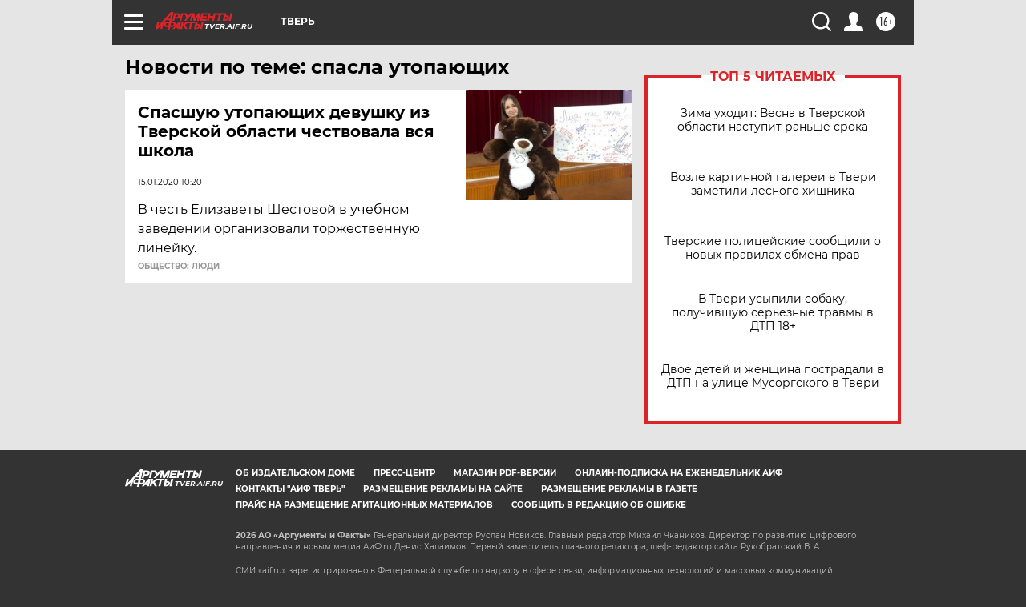

--- FILE ---
content_type: text/html
request_url: https://tns-counter.ru/nc01a**R%3Eundefined*aif_ru/ru/UTF-8/tmsec=aif_ru/302627848***
body_size: -72
content:
4B3175006971FBF0X1769077744:4B3175006971FBF0X1769077744